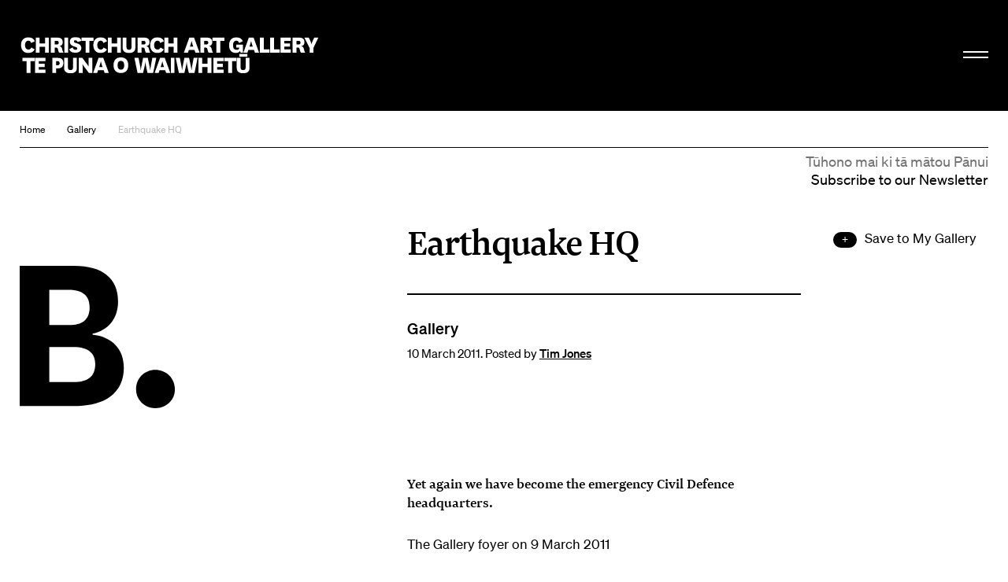

--- FILE ---
content_type: text/css
request_url: https://christchurchartgallery.org.nz/static-files/compiled/print.756c0dc6.css
body_size: 186
content:
@charset "UTF-8";body{width:1200px;padding-top:0}#content{padding-top:40px}#cms-menu,.artsets-add-button{display:none}.slider .indicators,.slider .transport{display:none}.b,.resource-listing .poster{-webkit-print-color-adjust:exact}.primary-content .result,.artsets-content .result,article.search-results .results .result{display:inline-block !important;position:static !important}.primary-content .result .image.placeholder,.artsets-content .result .image.placeholder,article.search-results .results .result .image.placeholder{display:none}
